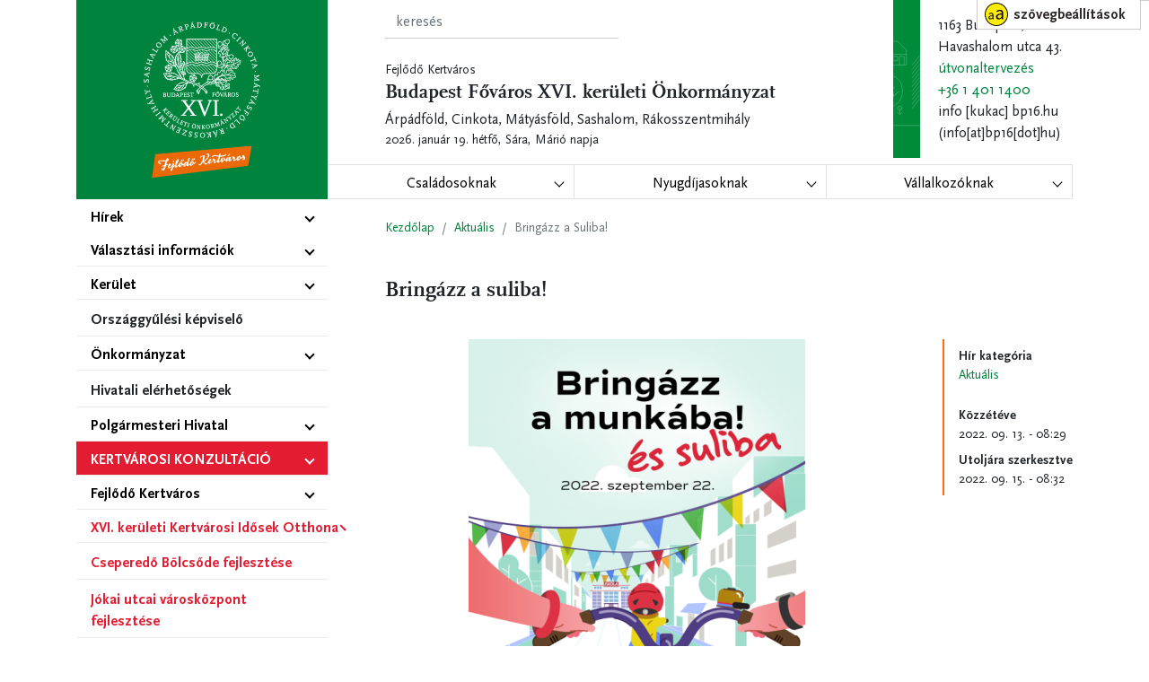

--- FILE ---
content_type: text/html; charset=UTF-8
request_url: https://www.bp16.hu/hirek/aktualis/bringazz-a-suliba
body_size: 13348
content:
<!DOCTYPE html>
<html lang="hu" dir="ltr">
  <head>
    <meta charset="utf-8" />
<script async src="https://www.googletagmanager.com/gtag/js?id=UA-96625177-1"></script>
<script>window.dataLayer = window.dataLayer || [];function gtag(){dataLayer.push(arguments)};gtag("js", new Date());gtag("set", "developer_id.dMDhkMT", true);gtag("config", "UA-96625177-1", {"groups":"default","anonymize_ip":true,"page_placeholder":"PLACEHOLDER_page_path","allow_ad_personalization_signals":false});</script>
<meta name="description" content="Idén szeptember 16. és 22. között rendezik meg az Európai Mobilitási Hetet, Európa legnagyobb közlekedési-környezetvédelmi kampányát, mely évről évre egyre népszerűbb Magyarországon is. A kampányhoz Önkormányzatunk is csatlakozott, hiszen elhívatott célunk a környezetbarát és fenntartható városi közlekedés népszerűsítése. Az idei év mottói: „Hangold össze&quot; és „Bringázz a suliba!”" />
<link rel="canonical" href="https://www.bp16.hu/hirek/aktualis/bringazz-a-suliba" />
<meta name="Generator" content="Drupal 10 (https://www.drupal.org)" />
<meta name="MobileOptimized" content="width" />
<meta name="HandheldFriendly" content="true" />
<meta name="viewport" content="width=device-width, initial-scale=1.0" />

    <title>Bringázz a suliba! | Fejlődő Kertváros</title>
    <link rel="stylesheet" media="all" href="/sites/default/files/css/css_o6f3re9jrUtBgWzUy43kKMDH3RsQ-EC4NCFY-ig0IPs.css?delta=0&amp;language=hu&amp;theme=kertvaros&amp;include=[base64]" />
<link rel="stylesheet" media="all" href="/sites/default/files/css/css_n2gYRkXfZ47nK-LzaUHuhPpx2sV4CnBQqFIL8BuaPMQ.css?delta=1&amp;language=hu&amp;theme=kertvaros&amp;include=[base64]" />

    
        <link rel="apple-touch-icon" sizes="180x180" href="/fav/apple-touch-icon.png">
        <link rel="icon" type="image/png" sizes="32x32" href="/fav/favicon-32x32.png">
        <link rel="icon" type="image/png" sizes="16x16" href="/fav/favicon-16x16.png">
        <link rel="manifest" href="/fav/site.webmanifest">
        <link rel="mask-icon" href="/fav/safari-pinned-tab.svg" color="#00843d">
        <link rel="shortcut icon" href="/fav/favicon.ico">
        <meta name="msapplication-TileColor" content="#ffffff">
        <meta name="msapplication-config" content="/fav/browserconfig.xml">
        <meta name="theme-color" content="#00843d">     
  </head>
  <body>
        <a href="#main-content" class="visually-hidden focusable">
      Ugrás a tartalomra
    </a>
    <div role="region" aria-label="Web Interface Settings"
  class="flc-prefsEditor-separatedPanel fl-prefsEditor-separatedPanel">
  <!-- This is the div that will contain the Preference Editor component. -->
  <div class="flc-slidingPanel-panel flc-prefsEditor-iframe"></div>
  <!-- This div is for the sliding panel that shows and hides the Preference Editor controls. -->
  <div class="fl-panelBar">
    <span class="fl-prefsEditor-buttons">
      <button id="reset" class="flc-prefsEditor-reset fl-prefsEditor-reset"><span class="fl-icon-undo"></span> Alaphelyzet</button>
      <button id="show-hide" class="flc-slidingPanel-toggleButton fl-prefsEditor-showHide" aria-expanded="false"
        aria-label="Show or hide preference editor panel">
        Show/Hide
      </button>
    </span>
  </div>
</div>
<nav role="navigation" aria-label="Table Of Contents" class="flc-toc-tocContainer"></nav>
      <div class="dialog-off-canvas-main-canvas" data-off-canvas-main-canvas>
    <div class="page">
<div class="nav-toggle">
        <button class="navbar-gomb navbar-toggler" type="button" data-toggle="collapse" data-target=".navbar-collapse" aria-controls="navbar-collapse" aria-expanded="false" aria-label="Toggle navigation">
        <span class="navbar-gomb-szoveg"></span>
              </button>
            </div>

    <header class="page__header">
        <div class="container">
            <div class="page__header__wrapper">
            <div class="page__header__left">
                  
  <div class="block block--webhelymarkazasa-2">

  
    

    
      <a href="/" class="" aria-label="Vissza a kezdőlapra">
        <img src="/sites/default/files/logo-tiny.png" width="30" height="auto" alt="Kezdőlap" class="mr-2" />

      </a>
    
     


  </div>


            </div>
            <div class="page__header__right">
                <div class="page__header__content">
                      
  <div class="views-exposed-form bef-exposed-form block block--felfedetturlapkeresopage-1-2" data-bef-auto-submit-full-form="" data-bef-auto-submit="" data-bef-auto-submit-delay="500" data-bef-auto-submit-minimum-length="3" data-drupal-selector="views-exposed-form-kereso-page-1">

  
    

      <form action="/kereso" method="get" id="views-exposed-form-kereso-page-1" accept-charset="UTF-8">
  <div class="js-form-item form-item js-form-type-textfield form-item-szoveg js-form-item-szoveg form-group">
      <label for="edit-szoveg">Teljes szöveges keresés</label>
          
<input placeholder="keresés" data-drupal-selector="edit-szoveg" type="text" id="edit-szoveg" name="szoveg" value="" size="30" maxlength="128" class="form-control" />

        </div>
<div data-drupal-selector="edit-actions" class="form-actions js-form-wrapper form-wrapper" id="edit-actions">  <input data-bef-auto-submit-click="" class="js-hide button js-form-submit form-submit btn btn-primary" data-drupal-selector="edit-submit-kereso" type="submit" id="edit-submit-kereso" value="Alkalmaz" />


</div>


</form>

  
  </div>

  <div class="block block--webhelymarkazasa">

  
    

    
    Fejlődő Kertváros
    <div class="header__slogan">
      Budapest Főváros XVI. kerületi Önkormányzat
    <div class="header__slogan__sub">
      Árpádföld, Cinkota, Mátyásföld, Sashalom, Rákosszentmihály
  </div>
</div>
     


  </div>

  <div class="block block--nevnap">

  
    

        <span class="nameday-date">
    2026. január 19. hétfő,
  </span>

  <span id="nameday">
    Sára, Márió
 napja
  </span>


  
  </div>

  <div class="block block--basic block--fejlecelerhetosegek">

  
    

      
            <div class="basic__body"><p>1163 Budapest, Havashalom utca 43.<br>
<a href="https://goo.gl/maps/taMAmuAeTTQGrgHDA">útvonaltervezés</a></p>

<p><a href="tel:+36%201%20401%201400">+36 1 401 1400</a></p>

<p><span class="spamspan"><span class="u">info</span> [kukac] <span class="d">bp16.hu</span><span class="t"> (info[at]bp16[dot]hu)</span></span></p>
</div>
      
  
  </div>


                </div>
                <div class="page__header__menu">
                      
  <div class="block block--gyorsmenu">

  
    

      
  


  <ul class="nav" role="menu">
                                          <li class="nav-item  dropdown" role="none">
                    <button class="dropdown-toggle" data-toggle="dropdown" aria-expanded="false" aria-controls="dropdown-csaldosoknak" role="menuitem">Családosoknak</button>
                        <ul class="dropdown-menu" role="menu" id="dropdown-csaldosoknak">
          
                                                                    <li class="nav-item"><a href="https://www.bp16.hu/intezmenyek/bolcsodek" title="" class="dropdown-item" role="menuitem">Bölcsődék</a></li>
                                                                    <li class="nav-item"><a href="https://www.bp16.hu/intezmenyek/ovoda" title="" class="dropdown-item" role="menuitem">Óvodák</a></li>
                                                                    <li class="nav-item"><a href="https://www.bp16.hu/intezmenyek/altalanos-iskola" title="" class="dropdown-item" role="menuitem">Általános iskolák</a></li>
                                                                    <li class="nav-item"><a href="https://www.bp16.hu/intezmenyek/kozepiskola" title="" class="dropdown-item" role="menuitem">Középiskolák</a></li>
                                                                    <li class="nav-item"><a href="https://www.bp16.hu/intezmenyek/jatszoterek" title="" class="dropdown-item" role="menuitem">Játszóterek</a></li>
                                                                    <li class="nav-item"><a href="https://www.bp16.hu/programok" class="dropdown-item" role="menuitem">Kerületi programok</a></li>
                                                                    <li class="nav-item"><a href="/hirek/aktualis/hazassagkotesi-idopontok-2025" class="dropdown-item" role="menuitem" data-drupal-link-system-path="node/7646">Házasságkötési időpontok 2025</a></li>
                                                                    <li class="nav-item"><a href="/hirek/aktualis/hazassagkotesi-idopontok-2026" class="dropdown-item" role="menuitem" data-drupal-link-system-path="node/8476">Házasságkötési időpontok 2026</a></li>
                                                                    <li class="nav-item"><a href="/hirek/aktualis/altalanos-iskolak-felveteli-korzete" class="dropdown-item" role="menuitem" data-drupal-link-system-path="node/2070">Általános iskolák felvételi körzete</a></li>
                                                                    <li class="nav-item"><a href="/hirek/aktualis/ovodai-beiratkozashoz-hasznos-informaciok" class="dropdown-item" role="menuitem" data-drupal-link-system-path="node/2198">Óvodai beiratkozáshoz hasznos információk</a></li>
                                                                    <li class="nav-item"><a href="/csaladosoknak/bolcsodei-beiratkozashoz-hasznos-informaciok" class="dropdown-item" role="menuitem" data-drupal-link-system-path="node/4403">Bölcsődei beiratkozáshoz hasznos információk</a></li>
                                                                    <li class="nav-item"><a href="/hirek/aktualis/csaladtamogato-ingyenes-szolgaltatas-indul-a-napsugar-bolcsodeben" class="dropdown-item" role="menuitem" data-drupal-link-system-path="node/4647">Családtámogató ingyenes szolgáltatás indul a Napsugár Bölcsődében</a></li>
                                                                    <li class="nav-item"><a href="/iranytu-szuloknek-az-intezmenyvalasztashoz-202526" class="dropdown-item" role="menuitem" data-drupal-link-system-path="node/7121">Iránytű szülőknek az intézményválasztáshoz 2024/25</a></li>
                          </ul>
                  </li>
                                      <li class="nav-item  dropdown" role="none">
                    <button class="dropdown-toggle" data-toggle="dropdown" aria-expanded="false" aria-controls="dropdown-nyugdjasoknak" role="menuitem">Nyugdíjasoknak</button>
                        <ul class="dropdown-menu" role="menu" id="dropdown-nyugdjasoknak">
          
                                                                    <li class="nav-item"><a href="https://www.kertvarosiidosotthon.hu" class="dropdown-item" role="menuitem">XVI. kerületi Kertvárosi Idősek Otthona</a></li>
                                                                    <li class="nav-item"><a href="http://www.bp16.hu/intezmenyek/jatszoterek" title="" class="dropdown-item" role="menuitem">Fittness parkok és játszóterek</a></li>
                                                                    <li class="nav-item"><a href="http://www.bp16.hu/intezmenyek/teruleti-szocialis-szolgalat#kattnagyi" title="" class="dropdown-item" role="menuitem">Kattints nagyi! program </a></li>
                                                                    <li class="nav-item"><a href="https://www.bp16.hu/hirek/aktualis/elindult-a-keruletgazda-idoseket-segito-szolgalata" class="dropdown-item" role="menuitem">Kerületgazda segítő szolgálata</a></li>
                                                                    <li class="nav-item"><a href="http://www.bp16.hu/intezmenyek/teruleti-szocialis-szolgalat#nyugsegszolg" title="

" class="dropdown-item" role="menuitem">Nyugdíjasokat Segítő Szolgálat </a></li>
                                                                    <li class="nav-item"><a href="/hirek/szepkoruak-koszontese" class="dropdown-item" role="menuitem" data-drupal-link-system-path="taxonomy/term/109">Szépkorúak köszöntése</a></li>
                          </ul>
                  </li>
                                      <li class="nav-item  dropdown" role="none">
                    <button class="dropdown-toggle" data-toggle="dropdown" aria-expanded="false" aria-controls="dropdown-vllalkozknak" role="menuitem">Vállalkozóknak</button>
                        <ul class="dropdown-menu" role="menu" id="dropdown-vllalkozknak">
          
                                                                    <li class="nav-item"><a href="http://kartya.sashalmipiac.hu/" title="" class="dropdown-item" role="menuitem">Kertváros Kártya</a></li>
                                                                    <li class="nav-item"><a href="https://www.bkik.hu/hu/" class="dropdown-item" role="menuitem">Budapesti Kereskedelmi és Iparkamara XVI. kerületi szervezte </a></li>
                                                                    <li class="nav-item"><a href="/helyi-adok" class="dropdown-item" role="menuitem" data-drupal-link-system-path="node/836">Helyi Adók</a></li>
                                                                    <li class="nav-item"><a href="https://net.jogtar.hu/rendelet?council=xvi-kerulet&amp;dbnum=197&amp;docid=A1100018.16R&amp;searchUrl=/rendelet-kereso/gyors%3Fcouncil%3Dxvi-kerulet%26keyword%3Dv%25C3%25A1llalkoz%25C3%25A1s" class="dropdown-item" role="menuitem">Munkahelyteremtő és foglalkoztatás-ösztönző program</a></li>
                                                                    <li class="nav-item"><a href="/vallalkozoi-teruletek" class="dropdown-item" role="menuitem" data-drupal-link-system-path="node/854">Vállalkozói területek</a></li>
                                                                    <li class="nav-item"><a href="http://www.e-epites.hu/" title="" class="dropdown-item" role="menuitem">Építési engedélyek </a></li>
                          </ul>
                  </li>
            </ul>

  
  </div>


                </div>
            </div>
        </div>
        </div>
    </header>

    <div class="page__wrapper container">

        <aside class="page__menu_sidebar">
              
  <div class="block block--kertvaros-main-menu">

  
    

      


                            
                      <ul class="nav navbar-nav" role="menu">
                                
                              
                            <li  class="menu-icon menu-icon-545 dropdown nav-item" role="none">
            
                    <button class="dropdown-toggle "  aria-expanded="false" aria-controls="dropdown-hrek" role="menuitem" aria-haspopup="menu">Hírek</button>

                                                              
                                <ul class="my-dropdown" role="menu" id="dropdown-hrek">
                                          
                              
                          <li  class="menu-icon menu-icon-1243 nav-item" role="none">
                <a href="/hirek/aktualis" class="nav-link" role="menuitem" data-drupal-link-system-path="taxonomy/term/39">Aktuális</a>
              </li>
                                  
                                                
                          <li  class="menu-icon menu-icon-1244 nav-item" role="none">
                <a href="/hirek/polgarmester-naploja" class="kiemelt nav-link" role="menuitem" data-drupal-link-system-path="taxonomy/term/41">Polgármester naplója</a>
              </li>
                                  
                                                
                          <li  class="menu-icon menu-icon-1284 nav-item" role="none">
                <a href="/hirek/koronavirussal-kapcsolatos-hirek" class="kiemelt_piros nav-link" role="menuitem" data-drupal-link-system-path="taxonomy/term/199">Koronavírus</a>
              </li>
                                  
                              
                          <li  class="menu-icon menu-icon-1245 nav-item" role="none">
                <a href="/hirek/sport-hirek" class="nav-link" role="menuitem" data-drupal-link-system-path="taxonomy/term/45">Sport hírek</a>
              </li>
                                  
                              
                          <li  class="menu-icon menu-icon-1246 nav-item" role="none">
                <a href="/hirek/katasztrofavedelmi-hirek" class="nav-link" role="menuitem" data-drupal-link-system-path="taxonomy/term/135">Katasztrófavédelmi hírek</a>
              </li>
                                  
                              
                          <li  class="menu-icon menu-icon-1248 nav-item" role="none">
                <a href="/hirek/hirdetmenyek" class="nav-link" role="menuitem" data-drupal-link-system-path="taxonomy/term/150">Hirdetmények</a>
              </li>
                                </ul>
              
                </li>
                                  
                              
                            <li  class="menu-icon menu-icon-1247 dropdown nav-item" role="none">
            
                    <button class="dropdown-toggle "  aria-expanded="false" aria-controls="dropdown-vlasztsi-informcik" role="menuitem" aria-haspopup="menu">Választási információk</button>

                                                              
                                <ul class="my-dropdown" role="menu" id="dropdown-vlasztsi-informcik">
                                          
                              
                            <li  class="menu-icon menu-icon-1153 dropdown nav-item" role="none">
            
                    <button class="dropdown-toggle "  aria-expanded="false" aria-controls="dropdown-vlasztsi-szervek" role="menuitem" aria-haspopup="menu">Választási szervek</button>

                                                              
                                <ul class="my-dropdown" role="menu" id="dropdown-vlasztsi-szervek">
                                          
                              
                          <li  class="menu-icon menu-icon-1340 nav-item" role="none">
                <a href="/hirek/valasztasi-iroda" class="nav-link" role="menuitem" data-drupal-link-system-path="taxonomy/term/161">Választási Iroda</a>
              </li>
                                  
                              
                          <li  class="menu-icon menu-icon-1341 nav-item" role="none">
                <a href="/hirek/valasztasi-bizottsag" class="nav-link" role="menuitem" data-drupal-link-system-path="taxonomy/term/225">Választási Bizottság</a>
              </li>
                                </ul>
              
                </li>
                                  
                              
                          <li  class="menu-icon menu-icon-1342 nav-item" role="none">
                <a href="https://www.valasztas.hu/ugyintezes" class="nav-link" role="menuitem">Választási ügyintézés</a>
              </li>
                                  
                              
                            <li  class="menu-icon menu-icon-1359 dropdown nav-item" role="none">
            
                    <button class="dropdown-toggle "  aria-expanded="false" aria-controls="dropdown-2026-vi-vlaszts" role="menuitem" aria-haspopup="menu">2026. évi választás</button>

                                                              
                                <ul class="my-dropdown" role="menu" id="dropdown-2026-vi-vlaszts">
                                          
                              
                          <li  class="menu-icon menu-icon-1363 nav-item" role="none">
                <a href="https://vtr.valasztas.hu/ogy2026" title="2026. április 12. napjára kitűzött országgyűlési képviselő választással kapcsolatos információk az alábbi linken érhetők el." class="nav-link" role="menuitem">Valasztas.hu információk</a>
              </li>
                                </ul>
              
                </li>
                                  
                              
                          <li  class="menu-icon menu-icon-1360 nav-item" role="none">
                <a href="/hirek/korabbi-valasztasok" class="nav-link" role="menuitem" data-drupal-link-system-path="taxonomy/term/240">Korábbi választások</a>
              </li>
                                </ul>
              
                </li>
                                  
                              
                            <li  class="menu-icon menu-icon-416 dropdown nav-item" role="none">
            
                    <button class="dropdown-toggle "  aria-expanded="false" aria-controls="dropdown-kerlet" role="menuitem" aria-haspopup="menu">Kerület</button>

                                                              
                                <ul class="my-dropdown" role="menu" id="dropdown-kerlet">
                                          
                              
                            <li  class="menu-icon menu-icon-414 dropdown nav-item" role="none">
            
                    <button class="dropdown-toggle "  aria-expanded="false" aria-controls="dropdown-intzmnyek" role="menuitem" aria-haspopup="menu">Intézmények</button>

                                                              
                                <ul class="my-dropdown" role="menu" id="dropdown-intzmnyek">
                                          
                              
                          <li  class="menu-icon menu-icon-959 nav-item" role="none">
                <a href="/intezmenyek" title="" class="nav-link" role="menuitem" data-drupal-link-system-path="intezmenyek">Intézmények listája</a>
              </li>
                                  
                              
                          <li  class="menu-icon menu-icon-419 nav-item" role="none">
                <a href="/intezmenyek/terkep" title="" class="nav-link" role="menuitem" data-drupal-link-system-path="intezmenyek/terkep">Intézmények térképen</a>
              </li>
                                  
                              
                          <li  class="menu-icon menu-icon-886 nav-item" role="none">
                <a href="/intezmenyek/bolcsodek" title="" class="nav-link" role="menuitem" data-drupal-link-system-path="taxonomy/term/56">Bölcsödék</a>
              </li>
                                  
                              
                          <li  class="menu-icon menu-icon-887 nav-item" role="none">
                <a href="/intezmenyek/ovoda" title="" class="nav-link" role="menuitem" data-drupal-link-system-path="taxonomy/term/90">Óvodák</a>
              </li>
                                  
                              
                          <li  class="menu-icon menu-icon-885 nav-item" role="none">
                <a href="/intezmenyek/altalanos-iskola" title="" class="nav-link" role="menuitem" data-drupal-link-system-path="taxonomy/term/32">Általános Iskolák</a>
              </li>
                                  
                              
                          <li  class="menu-icon menu-icon-888 nav-item" role="none">
                <a href="/intezmenyek/kozepiskola" title="" class="nav-link" role="menuitem" data-drupal-link-system-path="taxonomy/term/31">Középiskolák</a>
              </li>
                                  
                              
                          <li  class="menu-icon menu-icon-876 nav-item" role="none">
                <a href="/intezmenyek/korzeti-megbizottak" title="" class="nav-link" role="menuitem" data-drupal-link-system-path="taxonomy/term/97">Körzeti megbízottak</a>
              </li>
                                  
                              
                          <li  class="menu-icon menu-icon-892 nav-item" role="none">
                <a href="/intezmenyek/egyeb-intezmenyek" title="" class="nav-link" role="menuitem" data-drupal-link-system-path="taxonomy/term/95">Egyéb intézmények</a>
              </li>
                                </ul>
              
                </li>
                                  
                              
                            <li  class="menu-icon menu-icon-574 dropdown nav-item" role="none">
            
                    <button class="dropdown-toggle "  aria-expanded="false" aria-controls="dropdown-egszsggy" role="menuitem" aria-haspopup="menu">Egészségügy</button>

                                                              
                                <ul class="my-dropdown" role="menu" id="dropdown-egszsggy">
                                          
                              
                            <li  class="menu-icon menu-icon-961 dropdown nav-item" role="none">
            
                    <button class="dropdown-toggle "  aria-expanded="false" aria-controls="dropdown-orvosi-rendelk" role="menuitem" aria-haspopup="menu">Orvosi rendelők</button>

                                                              
                                <ul class="my-dropdown" role="menu" id="dropdown-orvosi-rendelk">
                                          
                              
                          <li  class="menu-icon menu-icon-919 nav-item" role="none">
                <a href="http://www.szakrendelo16.hu/" title="" class="nav-link" role="menuitem">Szakrendelő </a>
              </li>
                                  
                              
                          <li  class="menu-icon menu-icon-1250 nav-item" role="none">
                <a href="http://www.szakrendelo16.hu/felnott-haziovosi-szolgalat/" class="nav-link" role="menuitem">Felnőtt háziorvosi rendelők</a>
              </li>
                                  
                              
                          <li  class="menu-icon menu-icon-1249 nav-item" role="none">
                <a href="http://www.szakrendelo16.hu/gyermek-haziorvosi-szolgalat-6/" class="nav-link" role="menuitem">Gyermek háziorvosi rendelők</a>
              </li>
                                </ul>
              
                </li>
                                  
                              
                            <li  class="menu-icon menu-icon-962 dropdown nav-item" role="none">
            
                    <button class="dropdown-toggle "  aria-expanded="false" aria-controls="dropdown-fogorvos" role="menuitem" aria-haspopup="menu">Fogorvos</button>

                                                              
                                <ul class="my-dropdown" role="menu" id="dropdown-fogorvos">
                                          
                              
                          <li  class="menu-icon menu-icon-911 nav-item" role="none">
                <a href="http://www.szakrendelo16.hu/gyermek-fogorvosi-szolgalat-5/" class="nav-link" role="menuitem">Gyermek fogorvosi szolgálat</a>
              </li>
                                  
                              
                          <li  class="menu-icon menu-icon-913 nav-item" role="none">
                <a href="http://www.szakrendelo16.hu/fogorvosi-szolgalat/" class="nav-link" role="menuitem">Felnőtt fogorvosi szolgálat </a>
              </li>
                                </ul>
              
                </li>
                                  
                              
                            <li  class="menu-icon menu-icon-917 dropdown nav-item" role="none">
            
                    <button class="dropdown-toggle "  aria-expanded="false" aria-controls="dropdown-gyeletek-" role="menuitem" aria-haspopup="menu">Ügyeletek </button>

                                                              
                                <ul class="my-dropdown" role="menu" id="dropdown-gyeletek-">
                                          
                              
                          <li  class="menu-icon menu-icon-931 nav-item" role="none">
                <a href="http://www.szakrendelo16.hu/felnott-haziorvosi-ugyelet/" class="nav-link" role="menuitem">Felnőtt háziorvosi ügyelet</a>
              </li>
                                  
                              
                          <li  class="menu-icon menu-icon-933 nav-item" role="none">
                <a href="http://www.szakrendelo16.hu/fogorvosi-uegyelet/" class="nav-link" role="menuitem">Fogorvosi ügyelet </a>
              </li>
                                  
                              
                          <li  class="menu-icon menu-icon-932 nav-item" role="none">
                <a href="http://www.szakrendelo16.hu/gyermekorvosi-ugyelet/" class="nav-link" role="menuitem">Gyermekorvosi ügyelet</a>
              </li>
                                  
                              
                          <li  class="menu-icon menu-icon-934 nav-item" role="none">
                <a href="http://www.szakrendelo16.hu/uegyeletes-gyogyszertarak/" class="nav-link" role="menuitem">Ügyeletes gyógyszertár</a>
              </li>
                                </ul>
              
                </li>
                                  
                              
                          <li  class="menu-icon menu-icon-918 nav-item" role="none">
                <a href="/intezmenyek/gyogyszertarak" title="" class="nav-link" role="menuitem" data-drupal-link-system-path="taxonomy/term/103">Gyógyszertárak </a>
              </li>
                                  
                              
                          <li  class="menu-icon menu-icon-914 nav-item" role="none">
                <a href="http://www.szakrendelo16.hu/teruleti-vedonoi-szolgalat/" class="nav-link" role="menuitem">Védőnői ellátás</a>
              </li>
                                </ul>
              
                </li>
                                  
                              
                            <li  class="menu-icon menu-icon-903 dropdown nav-item" role="none">
            
                    <button class="dropdown-toggle "  aria-expanded="false" aria-controls="dropdown-szocilis-s-gyermekjlti-ellts" role="menuitem" aria-haspopup="menu">Szociális és gyermekjóléti ellátás</button>

                                                              
                                <ul class="my-dropdown" role="menu" id="dropdown-szocilis-s-gyermekjlti-ellts">
                                          
                              
                            <li  class="menu-icon menu-icon-1251 dropdown nav-item" role="none">
            
                    <button class="dropdown-toggle "  aria-expanded="false" aria-controls="dropdown-terleti-szocilis-szolglat" role="menuitem" aria-haspopup="menu">Területi szociális szolgálat</button>

                                                              
                                <ul class="my-dropdown" role="menu" id="dropdown-terleti-szocilis-szolglat">
                                          
                              
                          <li  class="menu-icon menu-icon-923 nav-item" role="none">
                <a href="/intezmenyek/teruleti-szocialis-szolgalat#hazisegnyujt" class="nav-link" role="menuitem">Házi segítségnyújtás</a>
              </li>
                                  
                              
                          <li  class="menu-icon menu-icon-925 nav-item" role="none">
                <a href="/intezmenyek/teruleti-szocialis-szolgalat#jelzorendszer" class="nav-link" role="menuitem">Jelzőrendszeres házi segítségnyújtás</a>
              </li>
                                  
                              
                          <li  class="menu-icon menu-icon-929 nav-item" role="none">
                <a href="/intezmenyek/teruleti-szocialis-szolgalat#kattnagyi" class="nav-link" role="menuitem">Kattints Nagyi! program</a>
              </li>
                                  
                              
                          <li  class="menu-icon menu-icon-926 nav-item" role="none">
                <a href="/intezmenyek/teruleti-szocialis-szolgalat#idklub" class="nav-link" role="menuitem">Nappali ellátás – Idősek Klubja</a>
              </li>
                                  
                              
                          <li  class="menu-icon menu-icon-928 nav-item" role="none">
                <a href="/intezmenyek/teruleti-szocialis-szolgalat#nyugsegszolg" class="nav-link" role="menuitem">Nyugdíjasok Segítő Szolgálata</a>
              </li>
                                  
                              
                          <li  class="menu-icon menu-icon-924 nav-item" role="none">
                <a href="/intezmenyek/teruleti-szocialis-szolgalat#szocetkezes" class="nav-link" role="menuitem">Szociális étkezés</a>
              </li>
                                  
                              
                          <li  class="menu-icon menu-icon-927 nav-item" role="none">
                <a href="/intezmenyek/teruleti-szocialis-szolgalat#eno" class="nav-link" role="menuitem">Értelmi fogyatékosok nappali ellátása</a>
              </li>
                                </ul>
              
                </li>
                                  
                              
                          <li  class="menu-icon menu-icon-1252 nav-item" role="none">
                <a href="/intezmenyek/napraforgo-csalad-es-gyermekjoleti-kozpont" class="nav-link" role="menuitem" data-drupal-link-system-path="node/708">Napraforgó Család- és Gyermekjóléti központ</a>
              </li>
                                  
                              
                          <li  class="menu-icon menu-icon-907 nav-item" role="none">
                <a href="/intezmenyek/bolcsodek" title="" class="nav-link" role="menuitem" data-drupal-link-system-path="taxonomy/term/56">Bölcsődék</a>
              </li>
                                  
                              
                          <li  class="menu-icon menu-icon-1253 nav-item" role="none">
                <a href="/szocialis-es-gyermekjoleti-ellatashoz-kapcsolodo-rendeletek" class="nav-link" role="menuitem" data-drupal-link-system-path="node/839">Szociális és gyermekjóléti ellátáshoz kapcsolódó rendeletek</a>
              </li>
                                  
                              
                          <li  class="menu-icon menu-icon-970 nav-item" role="none">
                <a href="http://www.delutan.hu/hu" title="" class="nav-link" role="menuitem"> Délután Alapítvány - Lelkisegélyszolgálat </a>
              </li>
                                </ul>
              
                </li>
                                  
                              
                          <li  class="menu-icon menu-icon-1254 nav-item" role="none">
                <a href="/a-xvi-keruletrol" class="nav-link" role="menuitem" data-drupal-link-system-path="node/269">A XVI. kerületről</a>
              </li>
                                  
                              
                            <li  class="menu-icon menu-icon-975 dropdown nav-item" role="none">
            
                    <button class="dropdown-toggle "  aria-expanded="false" aria-controls="dropdown-kertvrosi-gazdi-program" role="menuitem" aria-haspopup="menu">Kertvárosi Gazdi Program</button>

                                                              
                                <ul class="my-dropdown" role="menu" id="dropdown-kertvrosi-gazdi-program">
                                          
                              
                          <li  class="menu-icon menu-icon-1354 nav-item" role="none">
                <a href="https://ebtelep.hu" title="Legyen Ön is örökbefogadó, mentsen életet! Nagy szeretettel ajánljuk figyelmükbe az Önkormányzati Állatvédelmi Őrszolgálat hivatalos honlapját." class="nav-link" role="menuitem">Ebtelep.hu</a>
              </li>
                                  
                              
                          <li  class="menu-icon menu-icon-1290 nav-item" role="none">
                <a href="/hirek/kertvarosi-gazdi-program" class="nav-link" role="menuitem" data-drupal-link-system-path="taxonomy/term/167">Kertvárosi Gazdi Program</a>
              </li>
                                  
                              
                          <li  class="menu-icon menu-icon-1361 nav-item" role="none">
                <a href="/hirek/gazdikereso" class="nav-link" role="menuitem" data-drupal-link-system-path="taxonomy/term/242">Gazdikereső</a>
              </li>
                                  
                              
                          <li  class="menu-icon menu-icon-1289 nav-item" role="none">
                <a href="/kutyafuttatok-gyujtoedenyek" class="nav-link" role="menuitem" data-drupal-link-system-path="node/2092">Kutyafuttatók, gyűjtőedények</a>
              </li>
                                  
                                                
                          <li  class="menu-icon menu-icon-1305 nav-item" role="none">
                <a href="https://www.bp16.hu/hirek/macskaivartalanitas" class="nav-link" role="menuitem">Macskaivartalanítási program</a>
              </li>
                                </ul>
              
                </li>
                                </ul>
              
                </li>
                                  
                              
                          <li  class="menu-icon menu-icon-1281 nav-item" role="none">
                <a href="/kepviselo-testulet/vajda-zoltan" class="nav-link" role="menuitem" data-drupal-link-system-path="node/4297">Országgyűlési képviselő</a>
              </li>
                                  
                              
                            <li  class="menu-icon menu-icon-420 dropdown nav-item" role="none">
            
                    <button class="dropdown-toggle "  aria-expanded="false" aria-controls="dropdown-nkormnyzat" role="menuitem" aria-haspopup="menu">Önkormányzat</button>

                                                              
                                <ul class="my-dropdown" role="menu" id="dropdown-nkormnyzat">
                                          
                              
                            <li  class="menu-icon menu-icon-767 dropdown nav-item" role="none">
            
                    <button class="dropdown-toggle "  aria-expanded="false" aria-controls="dropdown-kpvisel-testlet" role="menuitem" aria-haspopup="menu">Képviselő-testület</button>

                                                              
                                <ul class="my-dropdown" role="menu" id="dropdown-kpvisel-testlet">
                                          
                              
                          <li  class="nav-item" role="none">
                <a href="/kepviselo-testulet" class="nav-link" role="menuitem" data-drupal-link-system-path="kepviselo-testulet">Képviselő-testület</a>
              </li>
                                  
                              
                          <li  class="menu-icon menu-icon-874 nav-item" role="none">
                <a href="/dokumentumok/kepviselo-testuleti-dokumentumok" title="Képviselő-testületi dokumentumok" class="nav-link" role="menuitem" data-drupal-link-system-path="taxonomy/term/96">Képviselő-testületi dokumentumok</a>
              </li>
                                  
                              
                          <li  class="menu-icon menu-icon-1258 nav-item" role="none">
                <a href="/kepviselo-testuleti-ules-elo-hangkozvetitese" class="nav-link" role="menuitem" data-drupal-link-system-path="node/1020">Képviselő-testületi ülés élő hangközvetítése</a>
              </li>
                                  
                              
                          <li  class="menu-icon menu-icon-1257 nav-item" role="none">
                <a href="/bizottsagok" class="nav-link" role="menuitem" data-drupal-link-system-path="node/437">Bizottságok</a>
              </li>
                                  
                              
                          <li  class="menu-icon menu-icon-760 nav-item" role="none">
                <a href="/dokumentumok/bizottsagi-dokumentumok" title="" class="nav-link" role="menuitem" data-drupal-link-system-path="taxonomy/term/59">Bizottsági dokumentumok</a>
              </li>
                                  
                              
                          <li  class="menu-icon menu-icon-794 nav-item" role="none">
                <a href="/ertektar-bizottsag" title="" class="nav-link" role="menuitem" data-drupal-link-system-path="taxonomy/term/84">Budapest XVI. kerületi Értéktár Bizottság</a>
              </li>
                                </ul>
              
                </li>
                                  
                              
                          <li  class="menu-icon menu-icon-1152 nav-item" role="none">
                <a href="http://net.jogtar.hu/xvi-kerulet" title="" class="nav-link" role="menuitem">Rendeletek</a>
              </li>
                                  
                              
                          <li  class="menu-icon menu-icon-1285 nav-item" role="none">
                <a href="https://www.bp16.hu/dokumentumok/polgarmesteri-hatarozatok" class="nav-link" role="menuitem">Polgármesteri határozatok</a>
              </li>
                                  
                              
                            <li  class="menu-icon menu-icon-759 dropdown nav-item" role="none">
            
                    <button class="dropdown-toggle "  aria-expanded="false" aria-controls="dropdown-dokumentumok" role="menuitem" aria-haspopup="menu">Dokumentumok</button>

                                                              
                                <ul class="my-dropdown" role="menu" id="dropdown-dokumentumok">
                                          
                              
                          <li  class="menu-icon menu-icon-1259 nav-item" role="none">
                <a href="/dokumentumok/uvegzseb" class="nav-link" role="menuitem" data-drupal-link-system-path="node/442">Üvegzseb</a>
              </li>
                                  
                              
                          <li  class="menu-icon menu-icon-1260 nav-item" role="none">
                <a href="/dokumentumok/nyilvantartasok" class="nav-link" role="menuitem" data-drupal-link-system-path="node/443">Nyilvántartások</a>
              </li>
                                  
                              
                          <li  class="menu-icon menu-icon-873 nav-item" role="none">
                <a href="/dokumentumok/koncepciok-jelentesek-tervek" title="" class="nav-link" role="menuitem" data-drupal-link-system-path="taxonomy/term/93">Koncepciók, jelentések, tervek</a>
              </li>
                                </ul>
              
                </li>
                                  
                              
                          <li  class="menu-icon menu-icon-1261 nav-item" role="none">
                <a href="/nemzetisegi-onkormanyzatok" class="nav-link" role="menuitem" data-drupal-link-system-path="node/438">Nemzetiségi önkormányzatok</a>
              </li>
                                  
                              
                          <li  class="menu-icon menu-icon-1262 nav-item" role="none">
                <a href="/altalanos-kozzeteteli-lista" class="nav-link" role="menuitem" data-drupal-link-system-path="node/1351">Általános közzétételi lista</a>
              </li>
                                  
                              
                          <li  class="menu-icon menu-icon-1347 nav-item" role="none">
                <a href="/kulonos-kozzeteteli-listak" class="nav-link" role="menuitem" data-drupal-link-system-path="node/7071">Különös közzétételi listák</a>
              </li>
                                </ul>
              
                </li>
                                  
                              
                          <li  class="menu-icon menu-icon-1242 nav-item" role="none">
                <a href="/szervezeti-felepites" class="nav-link" role="menuitem" data-drupal-link-system-path="szervezeti-felepites">Hivatali elérhetőségek</a>
              </li>
                                  
                              
                            <li  class="menu-icon menu-icon-779 dropdown nav-item" role="none">
            
                    <button class="dropdown-toggle "  aria-expanded="false" aria-controls="dropdown-polgrmesteri-hivatal" role="menuitem" aria-haspopup="menu">Polgármesteri Hivatal</button>

                                                              
                                <ul class="my-dropdown" role="menu" id="dropdown-polgrmesteri-hivatal">
                                          
                              
                          <li  class="menu-icon menu-icon-1255 nav-item" role="none">
                <a href="/polgarmesteri-hivatal-elerhetosege-ugyfelfogadasi-rend" class="nav-link" role="menuitem" data-drupal-link-system-path="node/404">Polgármesteri Hivatal elérhetősége, ügyfélfogadási rend</a>
              </li>
                                  
                              
                          <li  class="menu-icon menu-icon-1318 nav-item" role="none">
                <a href="/e-ugyintezes" class="nav-link" role="menuitem" data-drupal-link-system-path="taxonomy/term/178">E-ügyintézés</a>
              </li>
                                  
                              
                          <li  class="menu-icon menu-icon-1029 nav-item" role="none">
                <a href="https://goo.gl/maps/dWHzE3Kemrv" title="A kép bal alsó sarkában található kicsi térképen láthatóak a főbb pontok, sárga ponttal jelölve, valamint az alsó sávban indexképek formájában.
Szinek között váltani jobb oldalon az iránytű mellett 0, 1, 2. -vel lehet." class="nav-link" role="menuitem">Virtuális séta a Polgármesteri Hivatalban</a>
              </li>
                                  
                              
                          <li  class="menu-icon menu-icon-1256 nav-item" role="none">
                <a href="/tisztsegviselok" class="nav-link" role="menuitem" data-drupal-link-system-path="node/405">Tisztségviselők</a>
              </li>
                                  
                              
                          <li  class="menu-icon menu-icon-1263 nav-item" role="none">
                <a href="/kozterulet-felugyelet-informaciok-roncsautok-elszallitasa" class="nav-link" role="menuitem" data-drupal-link-system-path="node/1014">Közterület-felügyelet</a>
              </li>
                                  
                              
                          <li  class="menu-icon menu-icon-1264 nav-item" role="none">
                <a href="/ados-lista" class="nav-link" role="menuitem" data-drupal-link-system-path="node/578">Adós lista</a>
              </li>
                                  
                              
                          <li  class="menu-icon menu-icon-1351 nav-item" role="none">
                <a href="/talalt-targyak" class="nav-link" role="menuitem" data-drupal-link-system-path="node/7913">Talált tárgyak</a>
              </li>
                                </ul>
              
                </li>
                                  
                                                
                            <li  class="menu-icon menu-icon-1335 dropdown nav-item" role="none">
            
                    <button class="dropdown-toggle kiemelt_piros"  aria-expanded="false" aria-controls="dropdown-kertvrosi-konzultci" role="menuitem" aria-haspopup="menu">Kertvárosi Konzultáció</button>

                                                              
                                <ul class="my-dropdown" role="menu" id="dropdown-kertvrosi-konzultci">
                                          
                              
                          <li  class="menu-icon menu-icon-1349 nav-item" role="none">
                <a href="/kertvarosi-konzultacio-2023-eredmenyei" class="nav-link" role="menuitem" data-drupal-link-system-path="node/7174">Kertvárosi Konzultáció 2023 eredményei</a>
              </li>
                                  
                              
                          <li  class="menu-icon menu-icon-1330 nav-item" role="none">
                <a href="/kertvarosi-konzultacio-eredmenyei" class="nav-link" role="menuitem" data-drupal-link-system-path="node/5139">Kertvárosi Konzultáció 2020 eredményei</a>
              </li>
                                </ul>
              
                </li>
                                  
                              
                            <li  class="menu-icon menu-icon-1265 dropdown nav-item" role="none">
            
                    <button class="dropdown-toggle "  aria-expanded="false" aria-controls="dropdown-fejld-kertvros" role="menuitem" aria-haspopup="menu">Fejlődő Kertváros</button>

                                                              
                                <ul class="my-dropdown" role="menu" id="dropdown-fejld-kertvros">
                                          
                              
                          <li  class="menu-icon menu-icon-1266 nav-item" role="none">
                <a href="/hirek/fejlodo-kertvaros" class="nav-link" role="menuitem" data-drupal-link-system-path="taxonomy/term/42">Fejlődő Kertváros</a>
              </li>
                                  
                              
                          <li  class="menu-icon menu-icon-870 nav-item" role="none">
                <a href="/fejlesztesek/intezmenyek-felujitasa" title="" class="nav-link" role="menuitem" data-drupal-link-system-path="taxonomy/term/88">Intézmények felújítása</a>
              </li>
                                  
                              
                          <li  class="menu-icon menu-icon-762 nav-item" role="none">
                <a href="/fejlesztesek/utepites-utfelujitas" title="" class="nav-link" role="menuitem" data-drupal-link-system-path="taxonomy/term/61">Útépítés, útfelújítás</a>
              </li>
                                  
                              
                          <li  class="menu-icon menu-icon-1167 nav-item" role="none">
                <a href="/hirek/fovarosi-utfelujitasok" title="" class="nav-link" role="menuitem" data-drupal-link-system-path="taxonomy/term/175">Fővárosi útfelújítások</a>
              </li>
                                  
                              
                            <li  class="menu-icon menu-icon-869 dropdown nav-item" role="none">
            
                    <button class="dropdown-toggle "  aria-expanded="false" aria-controls="dropdown-egyb" role="menuitem" aria-haspopup="menu">Egyéb</button>

                                                              
                                <ul class="my-dropdown" role="menu" id="dropdown-egyb">
                                          
                              
                          <li  class="menu-icon menu-icon-781 nav-item" role="none">
                <a href="http://www.sashalmivaroskozpont.hu/" title="" class="nav-link" role="menuitem">Sashalmi városközpont komplex rehabilitációja</a>
              </li>
                                </ul>
              
                </li>
                                </ul>
              
                </li>
                                  
                                                
                            <li  class="menu-icon menu-icon-1327 dropdown nav-item" role="none">
            
                    <button class="dropdown-toggle kiemelt"  aria-expanded="false" aria-controls="dropdown-xvi-kerleti-kertvrosi-idsek-otthona" role="menuitem" aria-haspopup="menu">XVI. kerületi Kertvárosi Idősek Otthona</button>

                                                              
                                <ul class="my-dropdown" role="menu" id="dropdown-xvi-kerleti-kertvrosi-idsek-otthona">
                                          
                                                
                          <li  class="menu-icon menu-icon-1329 nav-item" role="none">
                <a href="https://www.bp16.hu/hirek/idosotthon" class="nav-link" role="menuitem">Hírek</a>
              </li>
                                  
                              
                          <li  class="menu-icon menu-icon-1328 nav-item" role="none">
                <a href="/kertvarosi-idosotthon-es-kozossegi-park-epites-2" class="nav-link" role="menuitem" data-drupal-link-system-path="node/5617">Közbeszerzés</a>
              </li>
                                  
                              
                          <li  class="menu-icon menu-icon-1323 nav-item" role="none">
                <a href="/muszaki-dokumentacio" class="nav-link" role="menuitem" data-drupal-link-system-path="node/6399">Műszaki dokumentáció</a>
              </li>
                                </ul>
              
                </li>
                                  
                                                
                          <li  class="menu-icon menu-icon-1345 nav-item" role="none">
                <a href="/fejlesztesek/intezmenyek-felujitasa/budapest-xvi-kerulet-cseperedo-bolcsode-fejlesztese" class="kiemelt nav-link" role="menuitem" data-drupal-link-system-path="node/6876">Cseperedő Bölcsőde fejlesztése</a>
              </li>
                                  
                                                
                          <li  class="menu-icon menu-icon-1358 nav-item" role="none">
                <a href="/fejlesztesek/utepites-utfelujitas/jokai-mor-utcai-varoskozpont-fejlesztese" class="kiemelt nav-link" role="menuitem" data-drupal-link-system-path="node/8511">Jókai utcai városközpont fejlesztése</a>
              </li>
                                  
                                                
                            <li  class="menu-icon menu-icon-1286 dropdown nav-item" role="none">
            
                    <button class="dropdown-toggle kiemelt_zold"  aria-expanded="false" aria-controls="dropdown-zld-kertvros" role="menuitem" aria-haspopup="menu">Zöld Kertváros</button>

                                                              
                                <ul class="my-dropdown" role="menu" id="dropdown-zld-kertvros">
                                          
                              
                          <li  class="menu-icon menu-icon-1352 nav-item" role="none">
                <a href="/hirek/zold-kertvaros" class="nav-link" role="menuitem" data-drupal-link-system-path="taxonomy/term/201">Zöld hírek, felhívások</a>
              </li>
                                  
                              
                          <li  class="menu-icon menu-icon-1353 nav-item" role="none">
                <a href="https://zoldkertvaros.komdat.hu" title="Az alábbi linkre kattintva a legördülőmenüből tudja kiválasztani az aktuális akcióprogramot. Kérjük amennyiben az Ön által keresett program nem szerepel a listában, keresse a &quot;Letölthető dokumentumok&quot; mappában." class="nav-link" role="menuitem">Környezetvédelmi akcióprogramok</a>
              </li>
                                </ul>
              
                </li>
                                  
                              
                          <li  class="menu-icon menu-icon-584 nav-item" role="none">
                <a href="/programok" class="nav-link" role="menuitem" data-drupal-link-system-path="programok">Programok</a>
              </li>
                                  
                              
                          <li  class="menu-icon menu-icon-774 nav-item" role="none">
                <a href="/kozbeszerzes" class="nav-link" role="menuitem" data-drupal-link-system-path="kozbeszerzes">Közbeszerzés</a>
              </li>
                                  
                              
                          <li  class="menu-icon menu-icon-784 nav-item" role="none">
                <a href="/ingatlan" class="nav-link" role="menuitem" data-drupal-link-system-path="ingatlan">Ingatlanok</a>
              </li>
                                  
                              
                          <li  class="menu-icon menu-icon-1267 nav-item" role="none">
                <a href="/hirek/palyazati-felhivasok" class="nav-link" role="menuitem" data-drupal-link-system-path="taxonomy/term/75">Pályázati felhívások</a>
              </li>
                                  
                                                
                          <li  class="menu-icon menu-icon-1268 nav-item" role="none">
                <a href="/hirek/allas" class="nem_kiemelt nav-link" role="menuitem" data-drupal-link-system-path="taxonomy/term/76">Állások</a>
              </li>
                                  
                              
                            <li  class="menu-icon menu-icon-986 dropdown nav-item" role="none">
            
                    <button class="dropdown-toggle "  aria-expanded="false" aria-controls="dropdown-teleplsrendezs" role="menuitem" aria-haspopup="menu">Településrendezés</button>

                                                              
                                <ul class="my-dropdown" role="menu" id="dropdown-teleplsrendezs">
                                          
                              
                          <li  class="menu-icon menu-icon-1032 nav-item" role="none">
                <a href="/keruleti-epitesi-szabalyzat" class="nav-link" role="menuitem" data-drupal-link-system-path="node/2063">Kerületi Építési Szabályzat</a>
              </li>
                                  
                              
                          <li  class="menu-icon menu-icon-1271 nav-item" role="none">
                <a href="/telepuleskepi-arculati-kezikonyv" class="nav-link" role="menuitem" data-drupal-link-system-path="node/2757">Településképi Arculati Kézikönyv</a>
              </li>
                                  
                              
                          <li  class="menu-icon menu-icon-1274 nav-item" role="none">
                <a href="/telepuleskepi-rendelet-vi-fejezete-telepuleskepi-velemenyezesi-eljaras-valamint-a-tervtanacsrol" class="nav-link" role="menuitem" data-drupal-link-system-path="node/2761">Településképi vélemény (Településképi és tervtanácsi rendelet)</a>
              </li>
                                  
                              
                          <li  class="menu-icon menu-icon-1272 nav-item" role="none">
                <a href="/telepuleskepi-rendelet-vii-fejezete-telepuleskepi-bejelentesi-eljaras" class="nav-link" role="menuitem" data-drupal-link-system-path="node/2756">Településképi bejelentés (Településképi rendelet)</a>
              </li>
                                  
                              
                          <li  class="menu-icon menu-icon-1292 nav-item" role="none">
                <a href="/keruleti-epiteszeti-orokseg-ertekleltara" class="nav-link" role="menuitem" data-drupal-link-system-path="node/4460">Kerületi építészeti örökség értékleltára</a>
              </li>
                                  
                              
                          <li  class="menu-icon menu-icon-1293 nav-item" role="none">
                <a href="/foepiteszi-ugyfelfogadas-es-szakmai-konzultacio" class="nav-link" role="menuitem" data-drupal-link-system-path="node/4496">Főépítészi Ügyfélfogadás és Szakmai Konzultáció</a>
              </li>
                                  
                              
                          <li  class="menu-icon menu-icon-1294 nav-item" role="none">
                <a href="/kozponti-cimregiszter" class="nav-link" role="menuitem" data-drupal-link-system-path="node/4497">Központi Címregiszter, Címképzés, Házszámozás</a>
              </li>
                                  
                              
                          <li  class="menu-icon menu-icon-1300 nav-item" role="none">
                <a href="/hatosagi-bizonyitvany-ingatlan-nyilvantartasi-atvezeteshez" class="nav-link" role="menuitem" data-drupal-link-system-path="node/4870">Hatósági bizonyítvány</a>
              </li>
                                  
                              
                          <li  class="menu-icon menu-icon-1295 nav-item" role="none">
                <a href="/35-tonna-feletti-tehergepkocsi-elhelyezes" class="nav-link" role="menuitem" data-drupal-link-system-path="node/4498">3,5 T feletti tehergépkocsik elhelyezése</a>
              </li>
                                  
                              
                          <li  class="menu-icon menu-icon-1273 nav-item" role="none">
                <a href="/helyi-fovarosi-es-egyeb-tervek-jogszabalyok" class="nav-link" role="menuitem" data-drupal-link-system-path="node/2760">Helyi, fővárosi és egyéb tervek, jogszabályok</a>
              </li>
                                  
                              
                          <li  class="menu-icon menu-icon-1296 nav-item" role="none">
                <a href="/hirdetmenyek-nyilvanos-ertekelo-felulet" class="nav-link" role="menuitem" data-drupal-link-system-path="node/4499">Hirdetmények, Nyilvános Értékelő Felület</a>
              </li>
                                </ul>
              
                </li>
                                  
                                                
                          <li  class="menu-icon menu-icon-1086 nav-item" role="none">
                <a href="https://bp16.minerva.hu/minerva/bp16ker/internet.php" class="nem_kiemelt nav-link" role="menuitem">Térinformatikai térkép</a>
              </li>
                                  
                                                
                          <li  class="menu-icon menu-icon-1362 nav-item" role="none">
                <a href="/e-ugyintezes/lakas-ingatlan/helyi-onazonossag-vedelme" class="kiemelt nav-link" role="menuitem" data-drupal-link-system-path="node/8676">Helyi önazonosság védelme</a>
              </li>
                                </ul>
              

            
  
  </div>

  <div class="block block--basic block--facebook">

  
    

      
            <div class="basic__body"><p>&nbsp;</p>

<div id="fb-root">&nbsp;</div>
<script async defer crossorigin="anonymous" src="https://connect.facebook.net/hu_HU/sdk.js#xfbml=1&amp;version=v5.0"></script>

<div class="fb-page" data-adapt-container-width="true" data-height data-hide-cover="false" data-href="https://www.facebook.com/fejlodo.kertvaros.bp16/" data-show-facepile="false" data-small-header="false" data-tabs data-width>
<blockquote cite="https://www.facebook.com/fejlodo.kertvaros.bp16/" class="fb-xfbml-parse-ignore"><a href="https://www.facebook.com/fejlodo.kertvaros.bp16/">Budapest XVI. Kerületi Önkormányzat</a></blockquote>
</div>

<p>&nbsp;</p>
</div>
      
  
  </div>

  <div class="block block--linkek">

  
    

      


                            
                      <ul class="nav navbar-nav" role="menu">
                                
                              
                            <li  class="menu-icon menu-icon-575 dropdown nav-item" role="none">
                    <button class="dropdown-toggle "  aria-expanded="false" aria-controls="dropdown-sport" role="menuitem" aria-haspopup="menu">Sport</button>
                                                              
                                  <ul class="my-dropdown" role="menu">
                                              
                              
                          <li  class="menu-icon menu-icon-1019 nav-item" role="none">
                <a href="http://www.uszodak16.hu/index.php" title="" class="nav-link" role="menuitem">Erzsébetligeti Rátonyi Gábor Uszoda és Strand </a>
              </li>
                                  
                              
                          <li  class="menu-icon menu-icon-900 nav-item" role="none">
                <a href="http://www.ikarusatletika.hu/" title="" class="nav-link" role="menuitem">Ikarus BSE atlétika</a>
              </li>
                                  
                              
                          <li  class="menu-icon menu-icon-901 nav-item" role="none">
                <a href="http://ikarusbse.hu/" class="nav-link" role="menuitem">Ikarus BSE labdarúgás </a>
              </li>
                                  
                              
                          <li  class="menu-icon menu-icon-579 nav-item" role="none">
                <a href="http://kertvarosivivas.hu/" title="" class="nav-link" role="menuitem">Kertvárosi Vívó Egyesület</a>
              </li>
                                  
                              
                          <li  class="menu-icon menu-icon-898 nav-item" role="none">
                <a href="http://www.mltcsport.com/" title="" class="nav-link" role="menuitem">Mátyásföldi Lawn Tennis Club </a>
              </li>
                                  
                              
                          <li  class="menu-icon menu-icon-899 nav-item" role="none">
                <a href="http://www.rafc.hu/" title="" class="nav-link" role="menuitem">Rákosszentmihályi Atlétikai és Football Club</a>
              </li>
                                  
                              
                          <li  class="menu-icon menu-icon-1020 nav-item" role="none">
                <a href="http://www.uszodak16.hu/szentmihalyi-uszoda/" title="" class="nav-link" role="menuitem">Szentmihályi Konrád Ferenc Uszoda </a>
              </li>
                                  
                              
                          <li  class="menu-icon menu-icon-897 nav-item" role="none">
                <a href="http://kezilabdamse.hu/" title="" class="nav-link" role="menuitem">XVI. Kerületi Kézilabda és Modellező Sportegyesület</a>
              </li>
                                  
                              
                          <li  class="menu-icon menu-icon-896 nav-item" role="none">
                <a href="http://www.ziccerks.hu/" title="" class="nav-link" role="menuitem">Ziccer Kosársuli Sportegyesület </a>
              </li>
                                  
                              
                          <li  class="menu-icon menu-icon-1235 nav-item" role="none">
                <a href="http://mazottifitness.hu/" title="" class="nav-link" role="menuitem">Mazotti Fitness</a>
              </li>
                                  
                                                
                          <li  class="menu-icon menu-icon-1304 nav-item" role="none">
                <a href="https://arpadfolditc.hu/" class="nav-link" title="Árpádföldi Tenisz Club " role="menuitem">Árpádföldi Tenisz Club </a>
              </li>
                                </ul>
              
                </li>
                                  
                              
                            <li  class="menu-icon menu-icon-978 dropdown nav-item" role="none">
                    <button class="dropdown-toggle "  aria-expanded="false" aria-controls="dropdown-mdia" role="menuitem" aria-haspopup="menu">Média</button>
                                                              
                                  <ul class="my-dropdown" role="menu">
                                              
                              
                          <li  class="menu-icon menu-icon-979 nav-item" role="none">
                <a href="http://www.16tv.hu" title="" class="nav-link" role="menuitem">16tv BUDAPEST</a>
              </li>
                                  
                              
                          <li  class="menu-icon menu-icon-980 nav-item" role="none">
                <a href="http://www.helyihirek.hu" title="" class="nav-link" role="menuitem">Helyi Hírek</a>
              </li>
                                  
                              
                          <li  class="menu-icon menu-icon-981 nav-item" role="none">
                <a href="/hirek/keruleti-ujsag" class="nav-link" role="menuitem" data-drupal-link-system-path="taxonomy/term/158">XVI. Kerületi Újság</a>
              </li>
                                  
                              
                          <li  class="menu-icon menu-icon-983 nav-item" role="none">
                <a href="https://www.facebook.com/Budapest-XVI-Ker%C3%BCleti-%C3%96nkorm%C3%A1nyzat-109082225791143/?fref=ts" title="" class="nav-link" role="menuitem">XVI. kerületi Önkormányzat Facebook oldala</a>
              </li>
                                </ul>
              
                </li>
                                  
                              
                            <li  class="menu-icon menu-icon-581 dropdown nav-item" role="none">
                    <button class="dropdown-toggle "  aria-expanded="false" aria-controls="dropdown-kulturlis-intzmnyek" role="menuitem" aria-haspopup="menu">Kulturális intézmények</button>
                                                              
                                  <ul class="my-dropdown" role="menu">
                                              
                              
                          <li  class="menu-icon menu-icon-1319 nav-item" role="none">
                <a href="https://www.helytortenet16.hu/" class="nav-link" role="menuitem">Kertvárosi Helytörténeti és Emlékezet Központ (KHEK)</a>
              </li>
                                  
                              
                          <li  class="menu-icon menu-icon-582 nav-item" role="none">
                <a href="http://www.kulturliget.hu/" title="" class="nav-link" role="menuitem">Erzsébetligeti Színház - Corvin Művelődési Ház</a>
              </li>
                                </ul>
              
                </li>
                                  
                              
                            <li  class="menu-icon menu-icon-576 dropdown nav-item" role="none">
                    <button class="dropdown-toggle "  aria-expanded="false" aria-controls="dropdown-vsrls" role="menuitem" aria-haspopup="menu">Vásárlás</button>
                                                              
                                  <ul class="my-dropdown" role="menu">
                                              
                              
                          <li  class="menu-icon menu-icon-878 nav-item" role="none">
                <a href="http://kartya.sashalmipiac.hu/" title="" class="nav-link" role="menuitem">Kertváros Kártya</a>
              </li>
                                  
                              
                          <li  class="menu-icon menu-icon-877 nav-item" role="none">
                <a href="http://sashalmipiac.hu/" title="" class="nav-link" role="menuitem">Sashalmi Piac</a>
              </li>
                                </ul>
              
                </li>
                                  
                              
                          <li  class="menu-icon menu-icon-690 nav-item" role="none">
                <a href="http://www.szechenyi2020.hu/" title="" class="nav-link" role="menuitem">Széchenyi Terv</a>
              </li>
                                  
                              
                          <li  class="menu-icon menu-icon-908 nav-item" role="none">
                <a href="http://kef.bp16.hu/?did=1&amp;mid=2&amp;se=rolunk" title="" class="nav-link" role="menuitem">XVI. kerületi Kábítószerügyi Egyeztető Fórum</a>
              </li>
                                  
                              
                          <li  class="menu-icon menu-icon-1241 nav-item" role="none">
                <a href="http://www.govcenter.hu/epoldi/" class="nav-link" role="menuitem">E-Poldi</a>
              </li>
                                  
                                                
                          <li  class="menu-icon menu-icon-1309 nav-item" role="none">
                <a href="https://www.bp16.hu/pihenjen-tusnadfurdon" class="nav-link" role="menuitem">Pihenjen Tusnádfürdőn!</a>
              </li>
                                </ul>
              

            
  
  </div>


        </aside>
    
        <main class="page__content" id="main-content">
              
  <div class="block block--kertvaros-breadcrumbs">

  
    

        <nav aria-label="breadcrumb" class="">
    <ol class="breadcrumb">
              <li class="breadcrumb-item ">
                      <a href="/">Kezdőlap</a>
                  </li>
              <li class="breadcrumb-item ">
                      <a href="/hirek/aktualis">Aktuális</a>
                  </li>
              <li class="breadcrumb-item active">
                      Bringázz a Suliba!
                  </li>
          </ol>
  </nav>

  
  </div>
<div data-drupal-messages-fallback class="hidden"></div>

  <div class="block block--kertvaros-page-title">

  
    

      
  <h1>
<span>Bringázz a suliba!</span>
</h1>


  
  </div>

  <div class="block block--kertvaros-budapest16-system-main">

  
    

        <article data-history-node-id="6026" class="node node--promoted hir hir--full node__full">
    
    
  
      
  
    <div class="node__full__content">
    <div data-photoswipe-gallery class="splide splide--default blazy blazy--photoswipe blazy--lightbox blazy--photoswipe-gallery splide--field splide--field-kep splide--field-kep--full splide--skin--classic splide--optionset--slideshow splide--fade is-slider is-less is-photoswipe" data-blazy="" id="splide-fae477a6d11" data-splide="{&quot;count&quot;:1,&quot;total&quot;:1,&quot;pagination&quot;:false,&quot;arrows&quot;:false,&quot;drag&quot;:false,&quot;perMove&quot;:1,&quot;type&quot;:&quot;fade&quot;,&quot;rewind&quot;:true}"><div class="splide__slider">    <div class="splide__track">
      <ul class="splide__list splide__list--fade"><li class="splide__slide slide slide--0"><div class="slide__content"><a href="/sites/default/files/styles/fullscreen_image/public/hir/2022/kepgaleria/Bam_Suliba.png?itok=h8SCb_nn" class="blazy__photoswipe litebox litebox--image" data-photoswipe-trigger data-box-url="/sites/default/files/styles/fullscreen_image/public/hir/2022/kepgaleria/Bam_Suliba.png?itok=h8SCb_nn" data-b-media="{&quot;id&quot;:&quot;photoswipe&quot;,&quot;count&quot;:1,&quot;boxType&quot;:&quot;image&quot;,&quot;type&quot;:&quot;image&quot;,&quot;token&quot;:&quot;b-3edeaace6ec&quot;,&quot;paddingHack&quot;:true,&quot;width&quot;:1080,&quot;height&quot;:1080}">    <div data-b-token="b-3edeaace6ec" class="media media--blazy media--splide media--switch media--switch--photoswipe media--image media--responsive is-b-loading">  <picture>
                  <source srcset="about:blank" media="(min-width: 576px)" type="image/png" width="375" height="375" data-srcset="/sites/default/files/styles/slide_1x/public/hir/2022/kepgaleria/Bam_Suliba.png?itok=5m_nqZgQ 1x, /sites/default/files/styles/slide_1_5x/public/hir/2022/kepgaleria/Bam_Suliba.png?itok=ErmGJ6H- 1.5x, /sites/default/files/styles/slide_2x/public/hir/2022/kepgaleria/Bam_Suliba.png?itok=I2JbBDyg 2x"/>
                  
<img decoding="async" class="media__element b-lazy b-responsive img-fluid" loading="lazy" data-src="/sites/default/files/styles/slide_1x/public/hir/2022/kepgaleria/Bam_Suliba.png?itok=5m_nqZgQ" width="375" height="375" src="data:image/svg+xml;charset=utf-8,%3Csvg%20xmlns%3D&#039;http%3A%2F%2Fwww.w3.org%2F2000%2Fsvg&#039;%20viewBox%3D&#039;0%200%20375%20375&#039;%2F%3E" alt="Bringázz a suliba!" />

  </picture>
        <span class="media__icon media__icon--litebox"></span></div></a>
        <div class="litebox__caption visually-hidden">Bringázz a suliba!</div>
  </div>
</li></ul>
    </div>
  
  </div>    <div class="splide__arrows"></div>      <ul class="splide__pagination"></ul>
  </div>

            <div class="hir__body"><p>Idén szeptember 16. és 22. között rendezik meg az Európai Mobilitási Hetet, Európa legnagyobb közlekedési-környezetvédelmi kampányát, mely évről évre egyre népszerűbb Magyarországon is.</p>

<p>A kampányhoz Önkormányzatunk is csatlakozott, hiszen elhívatott célunk a környezetbarát és fenntartható városi közlekedés népszerűsítése.</p>

<p>Az idei év mottói:&nbsp;<strong>„</strong><strong>Hangold össze" és „Bringázz a suliba!”</strong></p></div>
      
              </div>
    <aside class="node__full__metadata">
            <footer>
                
  <div class="hir__field-kategoria">
    <div class="field__label font-weight-bold">
      Hír kategória    </div>
                  <div class="field__item"><a href="/hirek/aktualis" hreflang="hu">Aktuális</a></div>
              </div>

  


  <ul class="links inline nav">
    <li class="nav-item"><span class="nav-link"></span></li>  </ul>

                <div class="meta__label">Közzétéve</div>
                2022. 09. 13. - 08:29
                <div class="meta__label">Utoljára szerkesztve</div>
                2022. 09. 15. - 08:32
                
          </footer>

        </aside>

         
        </article>
  

  
  </div>


        </main>    

    </div>


            <footer class="page__footer">
            <div class="container">
                <div class="page__footer__wrapper">
                      
  <div class="block block--kertvaros-footer">

  
    

      


                            
                      <ul class="nav navbar-nav" role="menu">
                                
                              
                          <li  class="menu-icon menu-icon-1238 nav-item" role="none">
                <a href="/impresszum" class="nav-link" role="menuitem" data-drupal-link-system-path="node/3774">Impresszum</a>
              </li>
                                  
                                                
                          <li  class="menu-icon menu-icon-1321 nav-item" role="none">
                <a href="https://www.bp16.hu/akadalymentessegi-nyilatkozat" class="nav-link" role="menuitem">Akadálymentesítési nyilatkozat</a>
              </li>
                                </ul>
              

            
  
  </div>

  <div class="block block--basic block--elerhetosegek">

  
    

      
            <div class="basic__body"><p>1163 Budapest, Havashalom utca 43.&nbsp;<br>
<a href="tel:+36%201%20401%201400">+36 1 401 1400</a>&nbsp;<br>
<span class="spamspan"><span class="u">info</span> [kukac] <span class="d">bp16.hu</span><span class="t"> (info[at]bp16[dot]hu)</span></span></p>

<p><strong>Hivatali kapu rövid név:&nbsp;</strong>XVIPOLG<br>
<strong>KRID azonosító:&nbsp;</strong>207157352</p></div>
      
  
  </div>


                </div>
            </div>
        </footer>
    </div>

  </div>

    
    <script type="application/json" data-drupal-selector="drupal-settings-json">{"path":{"baseUrl":"\/","pathPrefix":"","currentPath":"node\/6026","currentPathIsAdmin":false,"isFront":false,"currentLanguage":"hu"},"pluralDelimiter":"\u0003","suppressDeprecationErrors":true,"google_analytics":{"account":"UA-96625177-1","trackOutbound":true,"trackMailto":true,"trackTel":true,"trackDownload":true,"trackDownloadExtensions":"7z|aac|arc|arj|asf|asx|avi|bin|csv|doc(x|m)?|dot(x|m)?|exe|flv|gif|gz|gzip|hqx|jar|jpe?g|js|mp(2|3|4|e?g)|mov(ie)?|msi|msp|pdf|phps|png|ppt(x|m)?|pot(x|m)?|pps(x|m)?|ppam|sld(x|m)?|thmx|qtm?|ra(m|r)?|sea|sit|tar|tgz|torrent|txt|wav|wma|wmv|wpd|xls(x|m|b)?|xlt(x|m)|xlam|xml|z|zip"},"simple_popup_blocks":{"settings":[]},"data":{"extlink":{"extTarget":true,"extTargetAppendNewWindowDisplay":true,"extTargetAppendNewWindowLabel":"(opens in a new window)","extTargetNoOverride":false,"extNofollow":false,"extTitleNoOverride":false,"extNoreferrer":false,"extFollowNoOverride":false,"extClass":"0","extLabel":"(k\u00fcls\u0151 hivatkoz\u00e1s)","extImgClass":false,"extSubdomains":true,"extExclude":"","extInclude":"","extCssExclude":"","extCssInclude":"","extCssExplicit":"","extAlert":false,"extAlertText":"Ez a hivatkoz\u00e1s egy k\u00fcls\u0151 webhelyre mutat, melynek tartalm\u00e1\u00e9rt nem v\u00e1llalunk felel\u0151ss\u00e9get.","extHideIcons":false,"mailtoClass":"0","telClass":"","mailtoLabel":"(a hivatkoz\u00e1s emailt k\u00fcld)","telLabel":"(link is a phone number)","extUseFontAwesome":false,"extIconPlacement":"append","extPreventOrphan":false,"extFaLinkClasses":"fa fa-external-link","extFaMailtoClasses":"fa fa-envelope-o","extAdditionalLinkClasses":"","extAdditionalMailtoClasses":"","extAdditionalTelClasses":"","extFaTelClasses":"fa fa-phone","allowedDomains":null,"extExcludeNoreferrer":""}},"blazy":{"loadInvisible":false,"offset":100,"saveViewportOffsetDelay":50,"validateDelay":25,"container":"","loader":true,"unblazy":false,"visibleClass":false},"blazyIo":{"disconnect":false,"rootMargin":"0px","threshold":[0,0.25,0.5,0.75,1]},"splide":{"defaults":{"destroy":false,"type":"slide","mediaQuery":"max","rewind":false,"rewindByDrag":false,"speed":400,"rewindSpeed":0,"waitForTransition":false,"width":0,"height":0,"fixedWidth":0,"fixedHeight":0,"heightRatio":0,"autoWidth":false,"autoHeight":false,"perPage":1,"perMove":0,"clones":0,"cloneStatus":true,"start":0,"focus":0,"gap":0,"easing":"cubic-bezier(.42,.65,.27,.99)","arrows":true,"arrowPath":"","pagination":true,"paginationDirection":"ltr","paginationKeyboard":true,"omitEnd":false,"autoplay":false,"interval":5000,"pauseOnHover":true,"pauseOnFocus":true,"progress":false,"resetProgress":true,"keyboard":false,"drag":true,"snap":false,"noDrag":"","dragMinThreshold":10,"flickVelocityThreshold":0.6,"flickPower":600,"flickMaxPages":1,"direction":"ltr","cover":false,"slideFocus":false,"focusableNodes":"a, button, textarea, input, select, iframe","isNavigation":false,"trimSpace":true,"live":true,"updateOnMove":false,"autoScroll":false,"intersection":false,"video":false,"down":false,"randomize":false,"fullscreen":false,"wheel":false,"releaseWheel":false,"wheelMinThreshold":0,"wheelSleep":0,"zoom":false,"animation":""},"extras":{"destroy":false,"rewind":false,"speed":400,"width":0,"height":0,"fixedWidth":0,"fixedHeight":0,"heightRatio":0,"perPage":1,"perMove":0,"clones":0,"focus":0,"gap":0,"padding":"","easing":"cubic-bezier(.42,.65,.27,.99)","arrows":true,"pagination":true,"drag":true,"snap":false,"direction":"ltr","keyboard":true,"trimSpace":true},"resets":{"arrows":false,"autoplay":false,"drag":false,"pagination":false,"perPage":1,"perMove":1,"progress":false,"start":0,"type":"fade"}},"photoswipe":{"options":{"showAnimationDuration":333,"hideAnimationDuration":333,"showHideAnimationType":"zoom","bgOpacity":0.97,"spacing":0.12,"allowPanToNext":true,"maxZoomLevel":2,"maxWidthToAnimate":800,"modal":true,"loop":true,"preload":[1,2],"pinchToClose":true,"closeOnVerticalDrag":true,"escKey":true,"arrowKeys":true,"version":5},"path":"\/libraries\/photoswipe"},"better_exposed_filters":{"autosubmit_exclude_textfield":true},"ajaxTrustedUrl":{"\/kereso":true},"modulePath":"\/modules\/contrib\/fluidui","user":{"uid":0,"permissionsHash":"cf53ef6ea301c7e3925da1e9227236afbda1d9025d4fd9d93a2a75bf3cdbe189"}}</script>
<script src="/sites/default/files/js/js_M4LH6zeh0l04Xxg0RN77smzbcwriOrK-wWd3-rQb-fk.js?scope=footer&amp;delta=0&amp;language=hu&amp;theme=kertvaros&amp;include=[base64]"></script>

  </body>
</html>


--- FILE ---
content_type: image/svg+xml
request_url: https://www.bp16.hu/themes/custom/kertvaros/img/search-icon.svg
body_size: 318
content:
<?xml version="1.0" encoding="utf-8"?>
<!-- Generator: Adobe Illustrator 22.1.0, SVG Export Plug-In . SVG Version: 6.00 Build 0)  -->
<svg version="1.1" id="Capa_1" xmlns="http://www.w3.org/2000/svg" xmlns:xlink="http://www.w3.org/1999/xlink" x="0px" y="0px"
	 viewBox="0 0 30.2 30.2" style="enable-background:new 0 0 30.2 30.2;" xml:space="preserve">
<style type="text/css">
	.st0{fill:#2C2A29;}
</style>
<g>
	<path class="st0" d="M20.2,3.5c-4.6-4.6-12.1-4.6-16.7,0c-4.6,4.6-4.6,12.1,0,16.7c4.1,4.1,10.5,4.5,15.1,1.3
		c0.1,0.5,0.3,0.9,0.7,1.3l6.7,6.7c1,1,2.6,1,3.5,0c1-1,1-2.6,0-3.5l-6.7-6.7c-0.4-0.4-0.8-0.6-1.3-0.7C24.7,14,24.3,7.6,20.2,3.5z
		 M18.1,18.1c-3.4,3.4-9,3.4-12.5,0c-3.4-3.4-3.4-9,0-12.5c3.4-3.4,9-3.4,12.5,0C21.5,9,21.5,14.6,18.1,18.1z"/>
</g>
</svg>
